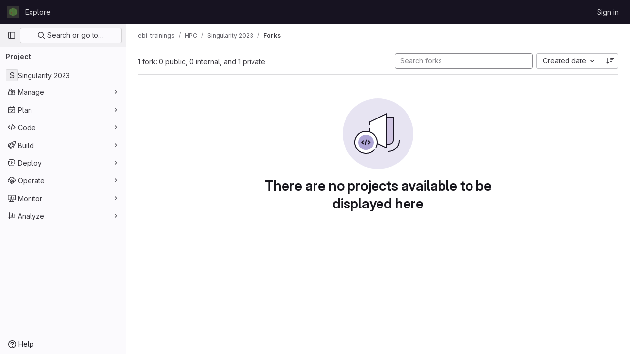

--- FILE ---
content_type: text/javascript; charset=utf-8
request_url: https://gitlab.ebi.ac.uk/assets/webpack/redirect_listbox.cf471db9.chunk.js
body_size: 9489
content:
(this.webpackJsonp=this.webpackJsonp||[]).push([[1142,21],{"3A1J":function(e,t,s){"use strict";s.d(t,"a",(function(){return d}));var i=s("lHJB"),n=s("4lAS"),o=s("EldY"),l=s("Pyw5"),r=s.n(l);const a={name:"ClearIconButton",components:{GlButton:n.a},directives:{GlTooltip:i.a},props:{title:{type:String,required:!1,default:()=>Object(o.b)("ClearIconButton.title","Clear")},tooltipContainer:{required:!1,default:!1,validator:e=>!1===e||"string"==typeof e||e instanceof HTMLElement}}};const d=r()({render:function(){var e=this.$createElement;return(this._self._c||e)("gl-button",this._g({directives:[{name:"gl-tooltip",rawName:"v-gl-tooltip.hover",value:{container:this.tooltipContainer},expression:"{ container: tooltipContainer }",modifiers:{hover:!0}}],staticClass:"gl-clear-icon-button",attrs:{variant:"default",category:"tertiary",size:"small",name:"clear",icon:"clear",title:this.title,"aria-label":this.title}},this.$listeners))},staticRenderFns:[]},void 0,a,void 0,!1,void 0,!1,void 0,void 0,void 0)},"3CjL":function(e,t,s){var i=s("6+df"),n=s("3ftC");e.exports=function(e,t,s){return void 0===s&&(s=t,t=void 0),void 0!==s&&(s=(s=n(s))==s?s:0),void 0!==t&&(t=(t=n(t))==t?t:0),i(n(e),t,s)}},"3fen":function(e,t,s){"use strict";s.d(t,"a",(function(){return c})),s.d(t,"b",(function(){return r})),s.d(t,"c",(function(){return u}));var i=s("6npM"),n=s.n(i),o=s("lx39"),l=s.n(o);const r=e=>Boolean(e)&&(l()(e.value)||n()(e.value)||null===e.value),a=function(){let{options:e}=arguments.length>0&&void 0!==arguments[0]?arguments[0]:{};return Array.isArray(e)&&e.every(r)},d=e=>e.length===new Set(e).size,c=e=>e.flatMap(e=>r(e)?e:e.options),u=e=>(e=>e.every(r)||e.every(a))(e)&&(e=>d(c(e).map(e=>{let{value:t}=e;return t})))(e)&&(e=>d(e.filter(a).map(e=>{let{text:t}=e;return t})))(e)},"59DU":function(e,t){e.exports=function(e){return null==e}},"6+df":function(e,t){e.exports=function(e,t,s){return e==e&&(void 0!==s&&(e=e<=s?e:s),void 0!==t&&(e=e>=t?e:t)),e}},CoLc:function(e,t,s){"use strict";s.r(t);s("3UXl"),s("iyoE"),s("byxs"),s("B++/"),s("z6RN"),s("47t/");var i=s("crTv"),n=s("ewH8");function o(e,{onChange:t}={}){if(!e)return null;const{items:s,selected:o,placement:l,className:r,headerText:a}=function(e){const{items:t,selected:s,placement:i,headerText:n}=e.dataset,o=JSON.parse(t),{className:l}=e;return{items:o,selected:s,placement:i,className:l,headerText:n}}(e);return new n.default({el:e,data:()=>({selected:o}),computed:{text(){var e,t=this;return null===(e=s.find((function({value:e}){return e===t.selected})))||void 0===e?void 0:e.text}},render(e){var n=this;return e(i.a,{props:{items:s,placement:l,selected:this.selected,toggleText:this.text,headerText:a},class:r,on:{select:function(e){n.selected=e;const i=s.find((function({value:t}){return t===e}));"function"==typeof t&&t(i)}}})}})}var l=s("3twG");Array.from(document.querySelectorAll(".js-redirect-listbox")).map((function(e){return o(e,{onChange({href:e}){Object(l.T)(e)}})}))},KnFb:function(e,t,s){"use strict";s.d(t,"a",(function(){return a}));const i=new Map,n=new Set;let o=null;const l=e=>{i.forEach((t,s)=>{let{callback:i,eventTypes:n}=t;const l="click"===e.type&&o||e;if(!s.contains(l.target)&&n.includes(e.type))try{i(e)}catch(e){0}}),"click"===e.type&&(o=null)},r=e=>{o=e};const a={bind:(e,t)=>{const{callback:s,eventTypes:a}=function(e){let{arg:t,value:s,modifiers:i}=e;const n=Object.keys(i);return{callback:s,eventTypes:n.length>0?n:["click"]}}(t);i.has(e)||(i.set(e,{callback:s,eventTypes:a}),(e=>{e.forEach(e=>{n.has(e)||("click"===e&&document.addEventListener("mousedown",r),document.addEventListener(e,l,{capture:!0}),n.add(e))}),o=null})(a))},unbind:e=>{const t=i.get(e);var s;t&&(i.delete(e),(s=t.eventTypes).forEach(e=>{n.has(e)&&[...i.values()].every(t=>{let{eventTypes:s}=t;return!s.includes(e)})&&(document.removeEventListener(e,l),n.delete(e))}),s.includes("click")&&!n.has("click")&&document.removeEventListener("mousedown",r))}}},"V5u/":function(e,t,s){"use strict";s.d(t,"a",(function(){return r})),s.d(t,"b",(function(){return a})),s.d(t,"c",(function(){return d})),s.d(t,"d",(function(){return c})),s.d(t,"e",(function(){return o})),s.d(t,"f",(function(){return f})),s.d(t,"g",(function(){return l})),s.d(t,"h",(function(){return n})),s.d(t,"i",(function(){return i})),s.d(t,"j",(function(){return u})),s.d(t,"k",(function(){return g})),s.d(t,"l",(function(){return p})),s.d(t,"m",(function(){return h}));const i="shown",n="hidden",o="beforeClose",l="focusContent",r="ArrowDown",a="ArrowUp",d="End",c="Enter",u="Home",h="Space",g="absolute",p="fixed",f="gl-new-dropdown-contents"},crTv:function(e,t,s){"use strict";s.d(t,"a",(function(){return q}));var i=s("3CjL"),n=s.n(i),o=s("o4PY"),l=s.n(o),r=s("59DU"),a=s.n(r),d=s("Qog8"),c=s("V5u/"),u=s("XBTk"),h=s("4lAS"),g=s("FkSe"),p=s("ehHk"),f=s("iN9h"),b=s("qaCH"),v=s("EldY"),m=s("zjrD"),y=s("3A1J"),x=s("s1D3"),S=s("Pyw5"),w=s.n(S);const _={name:"GlListboxSearchInput",components:{GlClearIconButton:y.a,GlIcon:x.a},model:{prop:"value",event:"input"},props:{value:{type:String,required:!1,default:""},placeholder:{type:String,required:!1,default:"Search"}},computed:{hasValue(){return Boolean(this.value.length)},inputListeners(){return{...this.$listeners,input:e=>{this.$emit("input",e.target.value)}}}},methods:{clearInput(){this.$emit("input",""),this.focusInput()},focusInput(){this.$refs.input.focus()}}};const C=w()({render:function(){var e=this,t=e.$createElement,s=e._self._c||t;return s("div",{staticClass:"gl-listbox-search"},[s("gl-icon",{staticClass:"gl-listbox-search-icon",attrs:{name:"search-sm",size:12}}),e._v(" "),s("input",e._g({ref:"input",staticClass:"gl-listbox-search-input",attrs:{type:"search","aria-label":e.placeholder,placeholder:e.placeholder},domProps:{value:e.value}},e.inputListeners)),e._v(" "),e.hasValue?s("gl-clear-icon-button",{staticClass:"gl-listbox-search-clear-button",on:{click:function(t){return t.stopPropagation(),e.clearInput.apply(null,arguments)}}}):e._e()],1)},staticRenderFns:[]},void 0,_,void 0,!1,void 0,!1,void 0,void 0,void 0);const O={name:"GlListboxGroup",props:{name:{type:String,required:!0},textSrOnly:{type:Boolean,required:!1,default:!1}},created(){this.nameId=l()("gl-listbox-group-")}};const I=w()({render:function(){var e=this,t=e.$createElement,s=e._self._c||t;return s("ul",{staticClass:"gl-mb-0 gl-pl-0",attrs:{role:"group","aria-labelledby":e.nameId}},[s("li",{staticClass:"gl-pb-2 gl-pl-4 gl-pt-3 gl-text-sm gl-font-bold gl-text-strong",class:{"gl-sr-only":e.textSrOnly},attrs:{id:e.nameId,role:"presentation"}},[e._t("group-label",(function(){return[e._v(e._s(e.name))]}))],2),e._v(" "),e._t("default")],2)},staticRenderFns:[]},void 0,O,void 0,!1,void 0,!1,void 0,void 0,void 0);var B=s("3fen");const k=Symbol("null-key"),$=["gl-border-t-1","gl-border-t-solid","gl-border-t-dropdown-divider","gl-pt-1","gl-mt-2"];const T={name:"GlCollapsibleListbox",HEADER_ITEMS_BORDER_CLASSES:["gl-border-b-1","gl-border-b-solid","gl-border-b-dropdown-divider"],events:{GL_DROPDOWN_SHOWN:c.i,GL_DROPDOWN_HIDDEN:c.h},components:{GlBaseDropdown:b.b,GlListboxItem:m.a,GlListboxGroup:I,GlButton:h.a,GlSearchBoxByType:f.a,GlListboxSearchInput:C,GlLoadingIcon:g.a,GlIntersectionObserver:p.a},model:{prop:"selected",event:"select"},props:{items:{type:Array,required:!1,default:()=>[],validator:B.c},selected:{type:[Array,String,Number],required:!1,default:()=>[]},multiple:{type:Boolean,required:!1,default:!1},toggleText:{type:String,required:!1,default:""},textSrOnly:{type:Boolean,required:!1,default:!1},headerText:{type:String,required:!1,default:""},category:{type:String,required:!1,default:u.o.primary,validator:e=>e in u.o},variant:{type:String,required:!1,default:u.z.default,validator:e=>e in u.z},size:{type:String,required:!1,default:"medium",validator:e=>e in u.p},icon:{type:String,required:!1,default:""},disabled:{type:Boolean,required:!1,default:!1},loading:{type:Boolean,required:!1,default:!1},toggleClass:{type:[String,Array,Object],required:!1,default:null},noCaret:{type:Boolean,required:!1,default:!1},placement:{type:String,required:!1,default:"bottom-start",validator:e=>Object.keys(u.y).includes(e)},isCheckCentered:{type:Boolean,required:!1,default:!1},toggleId:{type:String,required:!1,default:null},toggleAriaLabelledBy:{type:String,required:!1,default:null},listAriaLabelledBy:{type:String,required:!1,default:null},searchable:{type:Boolean,required:!1,default:!1},searching:{type:Boolean,required:!1,default:!1},infiniteScroll:{type:Boolean,required:!1,default:!1},totalItems:{type:Number,required:!1,default:null},infiniteScrollLoading:{type:Boolean,required:!1,default:!1},noResultsText:{type:String,required:!1,default:"No results found"},searchPlaceholder:{type:String,required:!1,default:"Search"},resetButtonLabel:{type:String,required:!1,default:""},showSelectAllButtonLabel:{type:String,required:!1,default:""},block:{type:Boolean,required:!1,default:!1},dropdownOffset:{type:[Number,Object],required:!1,default:void 0},fluidWidth:{type:Boolean,required:!1,default:!1},positioningStrategy:{type:String,required:!1,default:c.k,validator:e=>[c.k,c.l].includes(e)},startOpened:{type:Boolean,required:!1,default:!1},srOnlyResultsLabel:{type:Function,required:!1,default:Object(v.c)("GlCollapsibleListbox.srOnlyResultsLabel","%d result","%d results")}},data:()=>({selectedValues:[],listboxId:l()("listbox-"),nextFocusedItemIndex:null,searchStr:"",topBoundaryVisible:!0,bottomBoundaryVisible:!0}),computed:{toggleIdComputed(){return this.toggleId||l()("dropdown-toggle-btn-")},listboxTag(){return!this.hasItems||Object(B.b)(this.items[0])?"ul":"div"},listboxClasses(){return{"top-scrim-visible":!this.topBoundaryVisible,"bottom-scrim-visible":!this.bottomBoundaryVisible,[c.f]:!0}},itemTag(){return"ul"===this.listboxTag?"li":"div"},flattenedOptions(){return Object(B.a)(this.items)},searchHasOptions(){return this.flattenedOptions.length>0&&this.searchStr},hasItems(){return this.items.length>0},listboxToggleText(){var e;return this.toggleText?this.toggleText:!this.multiple&&this.selectedValues.length?null===(e=this.flattenedOptions.find(e=>{let{value:t}=e;return t===this.selectedValues[0]}))||void 0===e?void 0:e.text:""},selectedIndices(){return this.selectedValues.map(e=>this.flattenedOptions.findIndex(t=>{let{value:s}=t;return s===e})).sort()},showList(){return this.flattenedOptions.length&&!this.searching},showNoResultsText(){return!this.flattenedOptions.length&&!this.searching},announceSRSearchResults(){return this.searchable&&!this.showNoResultsText},headerId(){return this.headerText&&l()("listbox-header-")},showResetButton(){return!!this.resetButtonLabel&&(!!this.hasItems&&(!(!this.selected||0===this.selected.length)&&!this.showSelectAllButton))},showSelectAllButton(){return!!this.showSelectAllButtonLabel&&(!!this.multiple&&(!!this.hasItems&&this.selected.length!==this.flattenedOptions.length))},showIntersectionObserver(){return this.infiniteScroll&&!this.infiniteScrollLoading&&!this.loading&&!this.searching},hasCustomToggle(){return Boolean(this.$scopedSlots.toggle)},hasSelection(){return Boolean(this.selectedValues.length)},toggleButtonClasses(){const e=[this.toggleClass];return this.hasSelection||e.push("!gl-text-subtle"),e},hasHeader(){return this.headerText||this.searchable},hasFooter(){return Boolean(this.$scopedSlots.footer)}},watch:{selected:{immediate:!0,handler(e){Array.isArray(e)?this.selectedValues=[...e]:this.selectedValues=a()(e)?[]:[e]}},items:{handler(){this.$nextTick(()=>{this.observeScroll(),this.searchHasOptions?this.nextFocusedItemIndex=0:this.nextFocusedItemIndex=null})}}},mounted(){this.startOpened&&this.open(),this.observeScroll()},beforeDestroy(){var e;null===(e=this.scrollObserver)||void 0===e||e.disconnect()},methods:{open(){this.$refs.baseDropdown.open()},close(){this.$refs.baseDropdown.close()},groupClasses:e=>0===e?null:$,onShow(){var e;this.searchable?(this.focusSearchInput(),this.searchHasOptions&&(this.nextFocusedItemIndex=0)):this.focusItem(null!==(e=this.selectedIndices[0])&&void 0!==e?e:0,this.getFocusableListItemElements());this.$emit(c.i)},onHide(){this.$emit(c.h),this.nextFocusedItemIndex=null},onKeydown(e){const{code:t,target:s}=e,i=this.getFocusableListItemElements();if(i.length<1)return;let n=!0;const o=s.matches(".gl-listbox-search-input");if(t===c.j){if(o)return;this.focusItem(0,i)}else if(t===c.c){if(o)return;this.focusItem(i.length-1,i)}else if(t===c.b){if(o)return;this.searchable&&0===i.indexOf(s)?(this.focusSearchInput(),this.searchHasOptions||(this.nextFocusedItemIndex=null)):this.focusNextItem(e,i,-1)}else if(t===c.a)o?this.focusItem(0,i):this.focusNextItem(e,i,1);else if(t===c.d&&o){if(this.searchHasOptions&&i.length>0){const e=this.flattenedOptions[0];this.onSelect(e,!this.isSelected(e))}n=!0}else n=!1;n&&Object(d.k)(e)},getFocusableListItemElements(){var e;const t=null===(e=this.$refs.list)||void 0===e?void 0:e.querySelectorAll('[role="option"]');return Array.from(t||[])},focusNextItem(e,t,s){const{target:i}=e,o=t.indexOf(i),l=n()(o+s,0,t.length-1);this.focusItem(l,t)},focusItem(e,t){var s;this.nextFocusedItemIndex=e,null===(s=t[e])||void 0===s||s.focus()},focusSearchInput(){this.$refs.searchBox.focusInput()},onSelect(e,t){this.multiple?this.onMultiSelect(e.value,t):this.onSingleSelect(e.value,t)},isHighlighted(e){return this.nextFocusedItemIndex===this.flattenedOptions.indexOf(e)},isSelected(e){return this.selectedValues.some(t=>t===e.value)},isFocused(e){return this.nextFocusedItemIndex===this.flattenedOptions.indexOf(e)},onSingleSelect(e,t){t&&this.$emit("select",e),this.closeAndFocus()},onMultiSelect(e,t){t?this.$emit("select",[...this.selectedValues,e]):this.$emit("select",this.selectedValues.filter(t=>t!==e))},search(e){this.$emit("search",e)},onResetButtonClicked(){this.$emit("reset")},onSelectAllButtonClicked(){this.$emit("select-all")},closeAndFocus(){this.$refs.baseDropdown.closeAndFocus()},onIntersectionObserverAppear(){this.$emit("bottom-reached")},listboxItemKey:e=>null===e.value?k:e.value,listboxItemMoreItemsAriaAttributes(e){return null===this.totalItems?{}:{"aria-setsize":this.totalItems,"aria-posinset":e+1}},observeScroll(){var e;const t={rootMargin:"8px",root:this.$refs.list,threshold:1};null===(e=this.scrollObserver)||void 0===e||e.disconnect();const s=new IntersectionObserver(e=>{e.forEach(e=>{var t;this[null===(t=e.target)||void 0===t?void 0:t.$__visibilityProp]=e.isIntersecting})},t),i=this.$refs["top-boundary"],n=this.$refs["bottom-boundary"];i&&(i.$__visibilityProp="topBoundaryVisible",s.observe(i)),n&&(n.$__visibilityProp="bottomBoundaryVisible",s.observe(n)),this.scrollObserver=s},isOption:B.b}};const q=w()({render:function(){var e=this,t=e.$createElement,s=e._self._c||t;return s("gl-base-dropdown",{ref:"baseDropdown",attrs:{"aria-haspopup":"listbox","aria-labelledby":e.toggleAriaLabelledBy,block:e.block,"toggle-id":e.toggleIdComputed,"toggle-text":e.listboxToggleText,"toggle-class":e.toggleButtonClasses,"text-sr-only":e.textSrOnly,category:e.category,variant:e.variant,size:e.size,icon:e.icon,disabled:e.disabled,loading:e.loading,"no-caret":e.noCaret,placement:e.placement,offset:e.dropdownOffset,"fluid-width":e.fluidWidth,"positioning-strategy":e.positioningStrategy},on:e._d({},[e.$options.events.GL_DROPDOWN_SHOWN,e.onShow,e.$options.events.GL_DROPDOWN_HIDDEN,e.onHide]),scopedSlots:e._u([e.hasCustomToggle?{key:"toggle",fn:function(){return[e._t("toggle")]},proxy:!0}:null],null,!0)},[e._v(" "),e.headerText?s("div",{staticClass:"gl-flex gl-min-h-8 gl-items-center !gl-p-4",class:e.$options.HEADER_ITEMS_BORDER_CLASSES},[s("div",{staticClass:"gl-grow gl-pr-2 gl-text-sm gl-font-bold gl-text-strong",attrs:{id:e.headerId,"data-testid":"listbox-header-text"}},[e._v("\n      "+e._s(e.headerText)+"\n    ")]),e._v(" "),e.showResetButton?s("gl-button",{staticClass:"!gl-m-0 !gl-w-auto gl-max-w-1/2 gl-flex-shrink-0 gl-text-ellipsis !gl-px-2 !gl-text-sm focus:!gl-focus-inset",attrs:{category:"tertiary",size:"small","data-testid":"listbox-reset-button"},on:{click:e.onResetButtonClicked}},[e._v("\n      "+e._s(e.resetButtonLabel)+"\n    ")]):e._e(),e._v(" "),e.showSelectAllButton?s("gl-button",{staticClass:"!gl-m-0 !gl-w-auto gl-max-w-1/2 gl-flex-shrink-0 gl-text-ellipsis !gl-px-2 !gl-text-sm focus:!gl-focus-inset",attrs:{category:"tertiary",size:"small","data-testid":"listbox-select-all-button"},on:{click:e.onSelectAllButtonClicked}},[e._v("\n      "+e._s(e.showSelectAllButtonLabel)+"\n    ")]):e._e()],1):e._e(),e._v(" "),e.searchable?s("div",{class:e.$options.HEADER_ITEMS_BORDER_CLASSES},[s("gl-listbox-search-input",{ref:"searchBox",class:{"gl-listbox-topmost":!e.headerText},attrs:{"data-testid":"listbox-search-input",placeholder:e.searchPlaceholder},on:{input:e.search,keydown:[function(t){if(!t.type.indexOf("key")&&e._k(t.keyCode,"enter",13,t.key,"Enter"))return null;t.preventDefault()},e.onKeydown]},model:{value:e.searchStr,callback:function(t){e.searchStr=t},expression:"searchStr"}}),e._v(" "),e.searching?s("gl-loading-icon",{staticClass:"gl-my-3",attrs:{"data-testid":"listbox-search-loader",size:"md"}}):e._e()],1):e._e(),e._v(" "),e.showList?s(e.listboxTag,{ref:"list",tag:"component",staticClass:"gl-new-dropdown-contents gl-new-dropdown-contents-with-scrim-overlay",class:e.listboxClasses,attrs:{id:e.listboxId,"aria-labelledby":e.listAriaLabelledBy||e.headerId||e.toggleIdComputed,role:"listbox",tabindex:"0"},on:{keydown:e.onKeydown}},[s(e.itemTag,{tag:"component",staticClass:"top-scrim-wrapper",attrs:{"aria-hidden":"true","data-testid":"top-scrim"}},[s("div",{staticClass:"top-scrim",class:{"top-scrim-light":!e.hasHeader,"top-scrim-dark":e.hasHeader}})]),e._v(" "),s(e.itemTag,{ref:"top-boundary",tag:"component",attrs:{"aria-hidden":"true"}}),e._v(" "),e._l(e.items,(function(t,i){return[e.isOption(t)?[s("gl-listbox-item",e._b({key:e.listboxItemKey(t),attrs:{"data-testid":"listbox-item-"+t.value,"is-highlighted":e.isHighlighted(t),"is-selected":e.isSelected(t),"is-focused":e.isFocused(t),"is-check-centered":e.isCheckCentered},on:{select:function(s){return e.onSelect(t,s)}}},"gl-listbox-item",e.listboxItemMoreItemsAriaAttributes(i),!1),[e._t("list-item",(function(){return[e._v("\n            "+e._s(t.text)+"\n          ")]}),{item:t})],2)]:[s("gl-listbox-group",{key:t.text,class:e.groupClasses(i),attrs:{name:t.text,"text-sr-only":t.textSrOnly},scopedSlots:e._u([e.$scopedSlots["group-label"]?{key:"group-label",fn:function(){return[e._t("group-label",null,{group:t})]},proxy:!0}:null],null,!0)},[e._v(" "),e._l(t.options,(function(t){return s("gl-listbox-item",{key:e.listboxItemKey(t),attrs:{"data-testid":"listbox-item-"+t.value,"is-highlighted":e.isHighlighted(t),"is-selected":e.isSelected(t),"is-focused":e.isFocused(t),"is-check-centered":e.isCheckCentered},on:{select:function(s){return e.onSelect(t,s)}}},[e._t("list-item",(function(){return[e._v("\n              "+e._s(t.text)+"\n            ")]}),{item:t})],2)}))],2)]]})),e._v(" "),e.infiniteScrollLoading?s(e.itemTag,{tag:"component"},[s("gl-loading-icon",{staticClass:"gl-my-3",attrs:{"data-testid":"listbox-infinite-scroll-loader",size:"md"}})],1):e._e(),e._v(" "),e.showIntersectionObserver?s("gl-intersection-observer",{on:{appear:e.onIntersectionObserverAppear}}):e._e(),e._v(" "),s(e.itemTag,{ref:"bottom-boundary",tag:"component",attrs:{"aria-hidden":"true"}}),e._v(" "),s(e.itemTag,{tag:"component",staticClass:"bottom-scrim-wrapper",attrs:{"aria-hidden":"true","data-testid":"bottom-scrim"}},[s("div",{staticClass:"bottom-scrim",class:{"!gl-rounded-none":e.hasFooter}})])],2):e._e(),e._v(" "),e.announceSRSearchResults?s("span",{staticClass:"gl-sr-only",attrs:{"data-testid":"listbox-number-of-results","aria-live":"assertive"}},[e._t("search-summary-sr-only",(function(){return[e._v("\n      "+e._s(e.srOnlyResultsLabel(e.flattenedOptions.length))+"\n    ")]}))],2):e.showNoResultsText?s("div",{staticClass:"gl-py-3 gl-pl-7 gl-pr-5 gl-text-base gl-text-subtle",attrs:{"aria-live":"assertive","data-testid":"listbox-no-results-text"}},[e._v("\n    "+e._s(e.noResultsText)+"\n  ")]):e._e(),e._v(" "),e._t("footer")],2)},staticRenderFns:[]},void 0,T,void 0,!1,void 0,!1,void 0,void 0,void 0)},ehHk:function(e,t,s){"use strict";s.d(t,"a",(function(){return d}));var i=s("htNe"),n=s.n(i),o=s("Pyw5"),l=s.n(o);const r=n()(e=>new IntersectionObserver(e=>{e.forEach(e=>{e.target.$_gl_intersectionHandler(e)})},e||{}));const a={name:"GlIntersectionObserver",props:{options:{type:Object,required:!1,default:null}},mounted(){const e=r(this.options);this.$el.$_gl_intersectionHandler=e=>{this.$emit("update",e),e.isIntersecting?this.$emit("appear"):this.$emit("disappear")},this.$el.$_gl_intersectionObserver=e,e.observe(this.$el)},destroyed(){this.$el.$_gl_intersectionObserver.unobserve(this.$el),delete this.$el.$_gl_intersectionHandler,delete this.$el.$_gl_intersectionObserver},getObserver:r};const d=l()({render:function(){var e=this.$createElement;return(this._self._c||e)("div",[this._t("default")],2)},staticRenderFns:[]},void 0,a,void 0,!1,void 0,!1,void 0,void 0,void 0)},iN9h:function(e,t,s){"use strict";s.d(t,"a",(function(){return u}));var i=s("3A1J"),n=s("PrLL"),o=s("s1D3"),l=s("FkSe"),r=s("EldY"),a=s("Pyw5"),d=s.n(a);const c={name:"GlSearchBoxByType",components:{GlClearIconButton:i.a,GlIcon:o.a,GlFormInput:n.a,GlLoadingIcon:l.a},inheritAttrs:!1,model:{prop:"value",event:"input"},props:{value:{type:String,required:!1,default:""},borderless:{type:Boolean,required:!1,default:!1},clearButtonTitle:{type:String,required:!1,default:()=>Object(r.b)("GlSearchBoxByType.clearButtonTitle","Clear")},disabled:{type:Boolean,required:!1,default:!1},isLoading:{type:Boolean,required:!1,default:!1},tooltipContainer:{required:!1,default:!1,validator:e=>!1===e||"string"==typeof e||e instanceof HTMLElement}},computed:{inputAttributes(){const e={type:"search",placeholder:Object(r.b)("GlSearchBoxByType.input.placeholder","Search"),...this.$attrs};return e["aria-label"]||(e["aria-label"]=e.placeholder),e},hasValue(){return Boolean(this.value.length)},inputListeners(){return{...this.$listeners,input:this.onInput,focusin:this.onFocusin,focusout:this.onFocusout}},showClearButton(){return this.hasValue&&!this.disabled}},methods:{isInputOrClearButton(e){var t,s;return e===(null===(t=this.$refs.input)||void 0===t?void 0:t.$el)||e===(null===(s=this.$refs.clearButton)||void 0===s?void 0:s.$el)},clearInput(){this.onInput(""),this.focusInput()},focusInput(){this.$refs.input.$el.focus()},onInput(e){this.$emit("input",e)},onFocusout(e){const{relatedTarget:t}=e;this.isInputOrClearButton(t)||this.$emit("focusout",e)},onFocusin(e){const{relatedTarget:t}=e;this.isInputOrClearButton(t)||this.$emit("focusin",e)}}};const u=d()({render:function(){var e=this,t=e.$createElement,s=e._self._c||t;return s("div",{staticClass:"gl-search-box-by-type"},[s("gl-icon",{staticClass:"gl-search-box-by-type-search-icon",attrs:{name:"search",variant:"subtle"}}),e._v(" "),s("gl-form-input",e._g(e._b({ref:"input",class:{"gl-search-box-by-type-input":!e.borderless,"gl-search-box-by-type-input-borderless":e.borderless},attrs:{value:e.value,disabled:e.disabled}},"gl-form-input",e.inputAttributes,!1),e.inputListeners)),e._v(" "),e.isLoading||e.showClearButton?s("div",{staticClass:"gl-search-box-by-type-right-icons"},[e.isLoading?s("gl-loading-icon",{staticClass:"gl-search-box-by-type-loading-icon"}):e._e(),e._v(" "),e.showClearButton?s("gl-clear-icon-button",{ref:"clearButton",staticClass:"gl-search-box-by-type-clear gl-clear-icon-button",attrs:{title:e.clearButtonTitle,"tooltip-container":e.tooltipContainer},on:{click:function(t){return t.stopPropagation(),e.clearInput.apply(null,arguments)},focusin:e.onFocusin,focusout:e.onFocusout}}):e._e()],1):e._e()],1)},staticRenderFns:[]},void 0,c,void 0,!1,void 0,!1,void 0,void 0,void 0)},qaCH:function(e,t,s){"use strict";s.d(t,"a",(function(){return f})),s.d(t,"b",(function(){return v}));var i=s("o4PY"),n=s.n(i),o=s("tlyx"),l=s("WrwP"),r=s("XBTk"),a=s("V5u/"),d=s("Qog8"),c=s("KnFb"),u=s("4lAS"),h=s("s1D3");var g=s("Pyw5"),p=s.n(g);const f="gl-new-dropdown";const b={name:"BaseDropdown",BASE_DROPDOWN_CLASS:f,components:{GlButton:u.a,GlIcon:h.a},directives:{Outside:c.a},props:{toggleText:{type:String,required:!1,default:""},textSrOnly:{type:Boolean,required:!1,default:!1},block:{type:Boolean,required:!1,default:!1},category:{type:String,required:!1,default:r.o.primary,validator:e=>Object.keys(r.o).includes(e)},variant:{type:String,required:!1,default:r.z.default,validator:e=>Object.keys(r.z).includes(e)},size:{type:String,required:!1,default:"medium",validator:e=>Object.keys(r.p).includes(e)},icon:{type:String,required:!1,default:""},disabled:{type:Boolean,required:!1,default:!1},loading:{type:Boolean,required:!1,default:!1},toggleClass:{type:[String,Array,Object],required:!1,default:null},noCaret:{type:Boolean,required:!1,default:!1},placement:{type:String,required:!1,default:"bottom-start",validator:e=>(["left","center","right"].includes(e)&&Object(d.i)(`GlDisclosureDropdown/GlCollapsibleListbox: "${e}" placement is deprecated.\n            Use ${r.y[e]} instead.`),Object.keys(r.y).includes(e))},ariaHaspopup:{type:[String,Boolean],required:!1,default:!1,validator:e=>["menu","listbox","tree","grid","dialog",!0,!1].includes(e)},toggleId:{type:String,required:!0},ariaLabelledby:{type:String,required:!1,default:null},offset:{type:[Number,Object],required:!1,default:()=>({mainAxis:8})},fluidWidth:{type:Boolean,required:!1,default:!1},positioningStrategy:{type:String,required:!1,default:a.k,validator:e=>[a.k,a.l].includes(e)}},data:()=>({openedYet:!1,visible:!1,baseDropdownId:n()("base-dropdown-")}),computed:{hasNoVisibleToggleText(){var e;return!(null!==(e=this.toggleText)&&void 0!==e&&e.length)||this.textSrOnly},isIconOnly(){return Boolean(this.icon&&this.hasNoVisibleToggleText)},isEllipsisButton(){return this.isIconOnly&&"ellipsis_h"===this.icon},isCaretOnly(){return!this.noCaret&&!this.icon&&this.hasNoVisibleToggleText},ariaAttributes(){return{"aria-haspopup":this.ariaHaspopup,"aria-expanded":String(this.visible),"aria-controls":this.baseDropdownId,"aria-labelledby":this.toggleLabelledBy}},toggleButtonClasses(){return[this.toggleClass,{"gl-new-dropdown-toggle":!0,"button-ellipsis-horizontal":this.isEllipsisButton,"gl-new-dropdown-icon-only btn-icon":this.isIconOnly&&!this.isEllipsisButton,"gl-new-dropdown-toggle-no-caret":this.noCaret,"gl-new-dropdown-caret-only btn-icon":this.isCaretOnly}]},toggleButtonTextClasses(){return this.block?"gl-w-full":""},toggleLabelledBy(){return this.ariaLabelledby?`${this.ariaLabelledby} ${this.toggleId}`:this.toggleId},isDefaultToggle(){return!this.$scopedSlots.toggle},toggleOptions(){return this.isDefaultToggle?{is:u.a,icon:this.icon,block:this.block,buttonTextClasses:this.toggleButtonTextClasses,category:this.category,variant:this.variant,size:this.size,disabled:this.disabled,loading:this.loading,class:this.toggleButtonClasses,...this.ariaAttributes,listeners:{keydown:e=>this.onKeydown(e),click:e=>this.toggle(e)}}:{is:"div",class:"gl-new-dropdown-custom-toggle",listeners:{keydown:e=>this.onKeydown(e),click:e=>this.toggle(e)}}},toggleListeners(){return this.toggleOptions.listeners},toggleAttributes(){const{listeners:e,is:t,...s}=this.toggleOptions;return s},toggleComponent(){return this.toggleOptions.is},toggleElement(){var e;return this.$refs.toggle.$el||(null===(e=this.$refs.toggle)||void 0===e?void 0:e.firstElementChild)},panelClasses(){return{"!gl-block":this.visible,"!gl-w-31":!this.fluidWidth,"gl-fixed":this.openedYet&&this.isFixed,"gl-absolute":this.openedYet&&!this.isFixed}},isFixed(){return this.positioningStrategy===a.l},floatingUIConfig(){const e=r.y[this.placement],[,t]=e.split("-");return{placement:e,strategy:this.positioningStrategy,middleware:[Object(o.i)(this.offset),Object(o.b)({alignment:t,allowedPlacements:r.w[this.placement]}),Object(o.j)(),Object(o.a)({element:this.$refs.dropdownArrow}),Object(o.k)({apply:e=>{var t;let{availableHeight:s,elements:i}=e;const n=i.floating.querySelector("."+a.f);if(!n)return;const o=s-(null!==(t=this.nonScrollableContentHeight)&&void 0!==t?t:0)-8;Object.assign(n.style,{maxHeight:Math.max(o,0)+"px"})}})]}}},watch:{ariaAttributes:{deep:!0,handler(e){this.$scopedSlots.toggle&&Object.keys(e).forEach(t=>{this.toggleElement.setAttribute(t,e[t])})}}},mounted(){this.checkToggleFocusable()},beforeDestroy(){this.stopFloating()},methods:{checkToggleFocusable(){Object(d.g)(this.toggleElement)||Object(d.h)(this.toggleElement)||Object(d.i)("GlDisclosureDropdown/GlCollapsibleListbox: Toggle is missing a 'tabindex' and cannot be focused.\n          Use 'a' or 'button' element instead or make sure to add 'role=\"button\"' along with 'tabindex' otherwise.",this.$el)},getArrowOffsets(e){const t={top:{staticSide:"bottom",rotation:"225deg"},bottom:{staticSide:"top",rotation:"45deg"},left:{staticSide:"right",rotation:"135deg"},right:{staticSide:"left",rotation:"315deg"}};return t[null==e?void 0:e.split("-")[0]]||t.bottom},async startFloating(){this.calculateNonScrollableAreaHeight(),this.observer=new MutationObserver(this.calculateNonScrollableAreaHeight),this.observer.observe(this.$refs.content,{childList:!0,subtree:!0}),this.stopAutoUpdate=Object(l.autoUpdate)(this.toggleElement,this.$refs.content,async()=>{const e=await Object(l.computePosition)(this.toggleElement,this.$refs.content,this.floatingUIConfig);if(!this.$refs.content)return;const{x:t,y:s,middlewareData:i,placement:n}=e,{rotation:o,staticSide:r}=this.getArrowOffsets(n);if(Object.assign(this.$refs.content.style,{left:t+"px",top:s+"px"}),i&&i.arrow){const{x:e,y:t}=i.arrow,s=this.toggleElement.getBoundingClientRect(),n=this.$refs.content.getBoundingClientRect(),l=s.width>n.width?Math.min(Math.max(e,24),n.width-24):e;Object.assign(this.$refs.dropdownArrow.style,{left:null!=e?l+"px":"",top:null!=t?t+"px":"",right:"",bottom:"",[r]:"-4px",transform:`rotate(${o})`})}})},stopFloating(){var e,t;null===(e=this.observer)||void 0===e||e.disconnect(),null===(t=this.stopAutoUpdate)||void 0===t||t.call(this)},async toggle(e){if(e&&this.visible){let t=!1;if(this.$emit(a.e,{originalEvent:e,preventDefault(){t=!0}}),t)return!1}return this.visible=!this.visible,this.visible?(await this.$nextTick(),this.openedYet=!0,this.startFloating(),this.$emit(a.i)):(this.stopFloating(),this.$emit(a.h)),!0},open(){this.visible||this.toggle()},close(e){this.visible&&this.toggle(e)},async closeAndFocus(e){if(!this.visible)return;const t=this.$el.contains(document.activeElement),s=await this.toggle(e);t&&s&&this.focusToggle()},focusToggle(){this.toggleElement.focus()},onKeydown(e){const{code:t,target:{tagName:s}}=e;let i=!0,n=!0;"BUTTON"===s?(i=!1,n=!1):"A"===s&&(i=!1),(t===a.d&&i||t===a.m&&n)&&this.toggle(e),t===a.a&&this.$emit(a.g,e)},calculateNonScrollableAreaHeight(){var e;const t=null===(e=this.$refs.content)||void 0===e?void 0:e.querySelector("."+a.f);if(!t)return;const s=this.$refs.content.getBoundingClientRect(),i=t.getBoundingClientRect();this.nonScrollableContentHeight=s.height-i.height}}};const v=p()({render:function(){var e=this,t=e.$createElement,s=e._self._c||t;return s("div",{directives:[{name:"outside",rawName:"v-outside.click.focusin",value:e.close,expression:"close",modifiers:{click:!0,focusin:!0}}],class:[e.$options.BASE_DROPDOWN_CLASS,{"!gl-block":e.block}]},[s(e.toggleComponent,e._g(e._b({ref:"toggle",tag:"component",attrs:{id:e.toggleId,"data-testid":"base-dropdown-toggle"},on:{keydown:function(t){return!t.type.indexOf("key")&&e._k(t.keyCode,"esc",27,t.key,["Esc","Escape"])?null:(t.stopPropagation(),t.preventDefault(),e.close.apply(null,arguments))}}},"component",e.toggleAttributes,!1),e.toggleListeners),[e._t("toggle",(function(){return[s("span",{staticClass:"gl-new-dropdown-button-text",class:{"gl-sr-only":e.textSrOnly}},[e._v("\n        "+e._s(e.toggleText)+"\n      ")]),e._v(" "),e.noCaret?e._e():s("gl-icon",{staticClass:"gl-button-icon gl-new-dropdown-chevron",attrs:{name:"chevron-down"}})]}))],2),e._v(" "),s("div",{ref:"content",staticClass:"gl-new-dropdown-panel",class:e.panelClasses,attrs:{id:e.baseDropdownId,"data-testid":"base-dropdown-menu"},on:{keydown:function(t){return!t.type.indexOf("key")&&e._k(t.keyCode,"esc",27,t.key,["Esc","Escape"])?null:(t.stopPropagation(),t.preventDefault(),e.closeAndFocus.apply(null,arguments))}}},[s("div",{ref:"dropdownArrow",staticClass:"gl-new-dropdown-arrow"}),e._v(" "),s("div",{staticClass:"gl-new-dropdown-inner"},[e._t("default")],2)])],1)},staticRenderFns:[]},void 0,b,void 0,!1,void 0,!1,void 0,void 0,void 0)},zjrD:function(e,t,s){"use strict";s.d(t,"a",(function(){return d}));var i=s("s1D3"),n=s("V5u/"),o=s("Qog8"),l=s("Pyw5"),r=s.n(l);const a={name:"GlListboxItem",components:{GlIcon:i.a},props:{isSelected:{type:Boolean,default:!1,required:!1},isFocused:{type:Boolean,default:!1,required:!1},isCheckCentered:{type:Boolean,required:!1,default:!1},isHighlighted:{type:Boolean,default:!1,required:!1}},computed:{checkedClasses(){return this.isCheckCentered?"":"gl-mt-3 gl-self-start"}},methods:{toggleSelection(){this.$emit("select",!this.isSelected)},onKeydown(e){const{code:t}=e;t!==n.d&&t!==n.m||(Object(o.k)(e),this.toggleSelection())}}};const d=r()({render:function(){var e=this,t=e.$createElement,s=e._self._c||t;return s("li",{class:["gl-new-dropdown-item",{"gl-new-dropdown-item-highlighted":e.isHighlighted}],attrs:{role:"option",tabindex:e.isFocused?0:-1,"aria-selected":e.isSelected},on:{click:e.toggleSelection,keydown:e.onKeydown}},[s("span",{staticClass:"gl-new-dropdown-item-content"},[s("gl-icon",{class:["gl-new-dropdown-item-check-icon",{"gl-invisible":!e.isSelected},e.checkedClasses],attrs:{name:"mobile-issue-close","data-testid":"dropdown-item-checkbox"}}),e._v(" "),s("span",{staticClass:"gl-new-dropdown-item-text-wrapper"},[e._t("default")],2)],1)])},staticRenderFns:[]},void 0,a,void 0,!1,void 0,!1,void 0,void 0,void 0)}},[["CoLc",1,0]]]);
//# sourceMappingURL=redirect_listbox.cf471db9.chunk.js.map